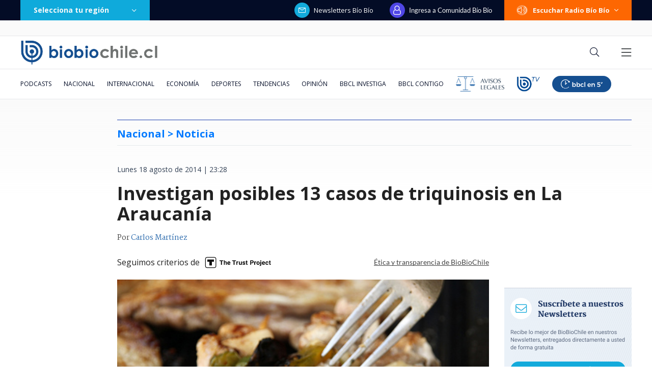

--- FILE ---
content_type: text/html; charset=utf-8
request_url: https://realtime.bbcl.cl/hit/?t=1769063762771&url=https%3A%2F%2Fwww.biobiochile.cl%2Fnoticias%2F2014%2F08%2F18%2Finvestigan-posibles-13-casos-de-triquinosis-en-la-araucania.shtml&property=01G1KMVDSGMWCR31GWZX0VBJBY&referrer=
body_size: -15
content:
01KFJ6NK1T3690D0SGVBEW6VAA.goLD/ZslrrrbH/tFc8cm8Qc/fWLhyEKVsU8VNRHYvu4=

--- FILE ---
content_type: text/html; charset=utf-8
request_url: https://www.google.com/recaptcha/api2/aframe
body_size: 266
content:
<!DOCTYPE HTML><html><head><meta http-equiv="content-type" content="text/html; charset=UTF-8"></head><body><script nonce="r9kQsZ0DSS7eL8jhhT7c5Q">/** Anti-fraud and anti-abuse applications only. See google.com/recaptcha */ try{var clients={'sodar':'https://pagead2.googlesyndication.com/pagead/sodar?'};window.addEventListener("message",function(a){try{if(a.source===window.parent){var b=JSON.parse(a.data);var c=clients[b['id']];if(c){var d=document.createElement('img');d.src=c+b['params']+'&rc='+(localStorage.getItem("rc::a")?sessionStorage.getItem("rc::b"):"");window.document.body.appendChild(d);sessionStorage.setItem("rc::e",parseInt(sessionStorage.getItem("rc::e")||0)+1);localStorage.setItem("rc::h",'1769063776989');}}}catch(b){}});window.parent.postMessage("_grecaptcha_ready", "*");}catch(b){}</script></body></html>

--- FILE ---
content_type: application/javascript; charset=utf-8
request_url: https://fundingchoicesmessages.google.com/f/AGSKWxVNdrZdyPj88QCDienfwVtb0YWN08OtoQpXj-Pg3qwBJbldikqLWWs7IVWXmwhmm6zXOTSh82g8qOn1mIIdNYZ8DJrqbuySzYh8-4r7a79WDWvzkD2Wu6tthDvkYP4zLVVN9YednbKCEx2uggUYjRQLeTWGTpLHr1Q8Z3KSZEwQsF9cVNhoKLBx-FUS/_/js/oas-/clicksor./advertrail./ads_bottom./ads/popup.
body_size: -1289
content:
window['29391e09-0f71-4ce8-840b-ead09a6fe83e'] = true;